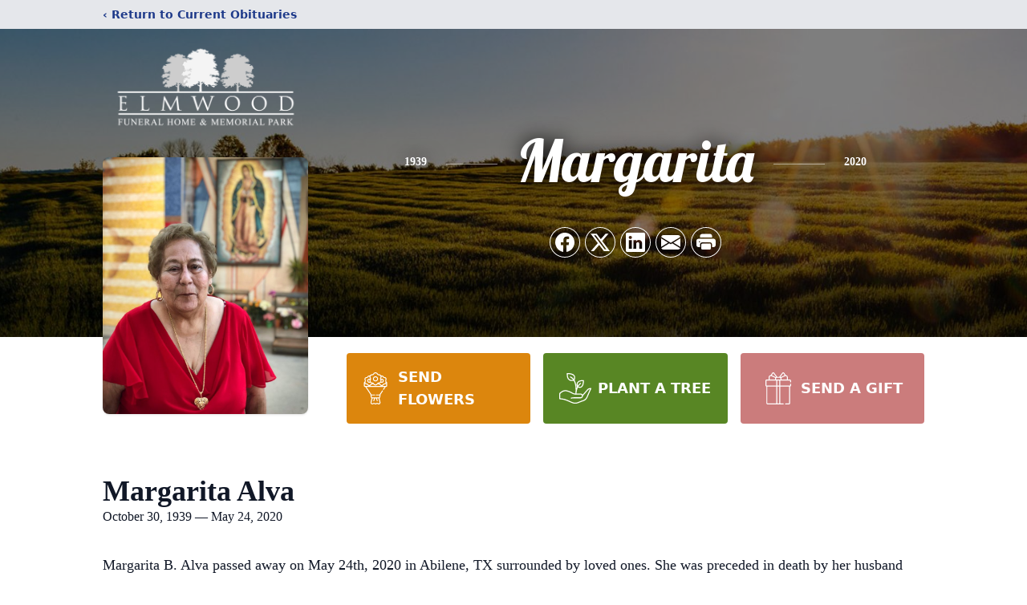

--- FILE ---
content_type: text/html; charset=utf-8
request_url: https://www.google.com/recaptcha/enterprise/anchor?ar=1&k=6LcchtkmAAAAAFXvlJ0yzdKqHJssfDUzoCP1zHjR&co=aHR0cHM6Ly93d3cuZWxtd29vZGZ1bmVyYWwuY29tOjQ0Mw..&hl=en&type=image&v=N67nZn4AqZkNcbeMu4prBgzg&theme=light&size=invisible&badge=bottomright&anchor-ms=20000&execute-ms=30000&cb=pg8zxdjg89gj
body_size: 48834
content:
<!DOCTYPE HTML><html dir="ltr" lang="en"><head><meta http-equiv="Content-Type" content="text/html; charset=UTF-8">
<meta http-equiv="X-UA-Compatible" content="IE=edge">
<title>reCAPTCHA</title>
<style type="text/css">
/* cyrillic-ext */
@font-face {
  font-family: 'Roboto';
  font-style: normal;
  font-weight: 400;
  font-stretch: 100%;
  src: url(//fonts.gstatic.com/s/roboto/v48/KFO7CnqEu92Fr1ME7kSn66aGLdTylUAMa3GUBHMdazTgWw.woff2) format('woff2');
  unicode-range: U+0460-052F, U+1C80-1C8A, U+20B4, U+2DE0-2DFF, U+A640-A69F, U+FE2E-FE2F;
}
/* cyrillic */
@font-face {
  font-family: 'Roboto';
  font-style: normal;
  font-weight: 400;
  font-stretch: 100%;
  src: url(//fonts.gstatic.com/s/roboto/v48/KFO7CnqEu92Fr1ME7kSn66aGLdTylUAMa3iUBHMdazTgWw.woff2) format('woff2');
  unicode-range: U+0301, U+0400-045F, U+0490-0491, U+04B0-04B1, U+2116;
}
/* greek-ext */
@font-face {
  font-family: 'Roboto';
  font-style: normal;
  font-weight: 400;
  font-stretch: 100%;
  src: url(//fonts.gstatic.com/s/roboto/v48/KFO7CnqEu92Fr1ME7kSn66aGLdTylUAMa3CUBHMdazTgWw.woff2) format('woff2');
  unicode-range: U+1F00-1FFF;
}
/* greek */
@font-face {
  font-family: 'Roboto';
  font-style: normal;
  font-weight: 400;
  font-stretch: 100%;
  src: url(//fonts.gstatic.com/s/roboto/v48/KFO7CnqEu92Fr1ME7kSn66aGLdTylUAMa3-UBHMdazTgWw.woff2) format('woff2');
  unicode-range: U+0370-0377, U+037A-037F, U+0384-038A, U+038C, U+038E-03A1, U+03A3-03FF;
}
/* math */
@font-face {
  font-family: 'Roboto';
  font-style: normal;
  font-weight: 400;
  font-stretch: 100%;
  src: url(//fonts.gstatic.com/s/roboto/v48/KFO7CnqEu92Fr1ME7kSn66aGLdTylUAMawCUBHMdazTgWw.woff2) format('woff2');
  unicode-range: U+0302-0303, U+0305, U+0307-0308, U+0310, U+0312, U+0315, U+031A, U+0326-0327, U+032C, U+032F-0330, U+0332-0333, U+0338, U+033A, U+0346, U+034D, U+0391-03A1, U+03A3-03A9, U+03B1-03C9, U+03D1, U+03D5-03D6, U+03F0-03F1, U+03F4-03F5, U+2016-2017, U+2034-2038, U+203C, U+2040, U+2043, U+2047, U+2050, U+2057, U+205F, U+2070-2071, U+2074-208E, U+2090-209C, U+20D0-20DC, U+20E1, U+20E5-20EF, U+2100-2112, U+2114-2115, U+2117-2121, U+2123-214F, U+2190, U+2192, U+2194-21AE, U+21B0-21E5, U+21F1-21F2, U+21F4-2211, U+2213-2214, U+2216-22FF, U+2308-230B, U+2310, U+2319, U+231C-2321, U+2336-237A, U+237C, U+2395, U+239B-23B7, U+23D0, U+23DC-23E1, U+2474-2475, U+25AF, U+25B3, U+25B7, U+25BD, U+25C1, U+25CA, U+25CC, U+25FB, U+266D-266F, U+27C0-27FF, U+2900-2AFF, U+2B0E-2B11, U+2B30-2B4C, U+2BFE, U+3030, U+FF5B, U+FF5D, U+1D400-1D7FF, U+1EE00-1EEFF;
}
/* symbols */
@font-face {
  font-family: 'Roboto';
  font-style: normal;
  font-weight: 400;
  font-stretch: 100%;
  src: url(//fonts.gstatic.com/s/roboto/v48/KFO7CnqEu92Fr1ME7kSn66aGLdTylUAMaxKUBHMdazTgWw.woff2) format('woff2');
  unicode-range: U+0001-000C, U+000E-001F, U+007F-009F, U+20DD-20E0, U+20E2-20E4, U+2150-218F, U+2190, U+2192, U+2194-2199, U+21AF, U+21E6-21F0, U+21F3, U+2218-2219, U+2299, U+22C4-22C6, U+2300-243F, U+2440-244A, U+2460-24FF, U+25A0-27BF, U+2800-28FF, U+2921-2922, U+2981, U+29BF, U+29EB, U+2B00-2BFF, U+4DC0-4DFF, U+FFF9-FFFB, U+10140-1018E, U+10190-1019C, U+101A0, U+101D0-101FD, U+102E0-102FB, U+10E60-10E7E, U+1D2C0-1D2D3, U+1D2E0-1D37F, U+1F000-1F0FF, U+1F100-1F1AD, U+1F1E6-1F1FF, U+1F30D-1F30F, U+1F315, U+1F31C, U+1F31E, U+1F320-1F32C, U+1F336, U+1F378, U+1F37D, U+1F382, U+1F393-1F39F, U+1F3A7-1F3A8, U+1F3AC-1F3AF, U+1F3C2, U+1F3C4-1F3C6, U+1F3CA-1F3CE, U+1F3D4-1F3E0, U+1F3ED, U+1F3F1-1F3F3, U+1F3F5-1F3F7, U+1F408, U+1F415, U+1F41F, U+1F426, U+1F43F, U+1F441-1F442, U+1F444, U+1F446-1F449, U+1F44C-1F44E, U+1F453, U+1F46A, U+1F47D, U+1F4A3, U+1F4B0, U+1F4B3, U+1F4B9, U+1F4BB, U+1F4BF, U+1F4C8-1F4CB, U+1F4D6, U+1F4DA, U+1F4DF, U+1F4E3-1F4E6, U+1F4EA-1F4ED, U+1F4F7, U+1F4F9-1F4FB, U+1F4FD-1F4FE, U+1F503, U+1F507-1F50B, U+1F50D, U+1F512-1F513, U+1F53E-1F54A, U+1F54F-1F5FA, U+1F610, U+1F650-1F67F, U+1F687, U+1F68D, U+1F691, U+1F694, U+1F698, U+1F6AD, U+1F6B2, U+1F6B9-1F6BA, U+1F6BC, U+1F6C6-1F6CF, U+1F6D3-1F6D7, U+1F6E0-1F6EA, U+1F6F0-1F6F3, U+1F6F7-1F6FC, U+1F700-1F7FF, U+1F800-1F80B, U+1F810-1F847, U+1F850-1F859, U+1F860-1F887, U+1F890-1F8AD, U+1F8B0-1F8BB, U+1F8C0-1F8C1, U+1F900-1F90B, U+1F93B, U+1F946, U+1F984, U+1F996, U+1F9E9, U+1FA00-1FA6F, U+1FA70-1FA7C, U+1FA80-1FA89, U+1FA8F-1FAC6, U+1FACE-1FADC, U+1FADF-1FAE9, U+1FAF0-1FAF8, U+1FB00-1FBFF;
}
/* vietnamese */
@font-face {
  font-family: 'Roboto';
  font-style: normal;
  font-weight: 400;
  font-stretch: 100%;
  src: url(//fonts.gstatic.com/s/roboto/v48/KFO7CnqEu92Fr1ME7kSn66aGLdTylUAMa3OUBHMdazTgWw.woff2) format('woff2');
  unicode-range: U+0102-0103, U+0110-0111, U+0128-0129, U+0168-0169, U+01A0-01A1, U+01AF-01B0, U+0300-0301, U+0303-0304, U+0308-0309, U+0323, U+0329, U+1EA0-1EF9, U+20AB;
}
/* latin-ext */
@font-face {
  font-family: 'Roboto';
  font-style: normal;
  font-weight: 400;
  font-stretch: 100%;
  src: url(//fonts.gstatic.com/s/roboto/v48/KFO7CnqEu92Fr1ME7kSn66aGLdTylUAMa3KUBHMdazTgWw.woff2) format('woff2');
  unicode-range: U+0100-02BA, U+02BD-02C5, U+02C7-02CC, U+02CE-02D7, U+02DD-02FF, U+0304, U+0308, U+0329, U+1D00-1DBF, U+1E00-1E9F, U+1EF2-1EFF, U+2020, U+20A0-20AB, U+20AD-20C0, U+2113, U+2C60-2C7F, U+A720-A7FF;
}
/* latin */
@font-face {
  font-family: 'Roboto';
  font-style: normal;
  font-weight: 400;
  font-stretch: 100%;
  src: url(//fonts.gstatic.com/s/roboto/v48/KFO7CnqEu92Fr1ME7kSn66aGLdTylUAMa3yUBHMdazQ.woff2) format('woff2');
  unicode-range: U+0000-00FF, U+0131, U+0152-0153, U+02BB-02BC, U+02C6, U+02DA, U+02DC, U+0304, U+0308, U+0329, U+2000-206F, U+20AC, U+2122, U+2191, U+2193, U+2212, U+2215, U+FEFF, U+FFFD;
}
/* cyrillic-ext */
@font-face {
  font-family: 'Roboto';
  font-style: normal;
  font-weight: 500;
  font-stretch: 100%;
  src: url(//fonts.gstatic.com/s/roboto/v48/KFO7CnqEu92Fr1ME7kSn66aGLdTylUAMa3GUBHMdazTgWw.woff2) format('woff2');
  unicode-range: U+0460-052F, U+1C80-1C8A, U+20B4, U+2DE0-2DFF, U+A640-A69F, U+FE2E-FE2F;
}
/* cyrillic */
@font-face {
  font-family: 'Roboto';
  font-style: normal;
  font-weight: 500;
  font-stretch: 100%;
  src: url(//fonts.gstatic.com/s/roboto/v48/KFO7CnqEu92Fr1ME7kSn66aGLdTylUAMa3iUBHMdazTgWw.woff2) format('woff2');
  unicode-range: U+0301, U+0400-045F, U+0490-0491, U+04B0-04B1, U+2116;
}
/* greek-ext */
@font-face {
  font-family: 'Roboto';
  font-style: normal;
  font-weight: 500;
  font-stretch: 100%;
  src: url(//fonts.gstatic.com/s/roboto/v48/KFO7CnqEu92Fr1ME7kSn66aGLdTylUAMa3CUBHMdazTgWw.woff2) format('woff2');
  unicode-range: U+1F00-1FFF;
}
/* greek */
@font-face {
  font-family: 'Roboto';
  font-style: normal;
  font-weight: 500;
  font-stretch: 100%;
  src: url(//fonts.gstatic.com/s/roboto/v48/KFO7CnqEu92Fr1ME7kSn66aGLdTylUAMa3-UBHMdazTgWw.woff2) format('woff2');
  unicode-range: U+0370-0377, U+037A-037F, U+0384-038A, U+038C, U+038E-03A1, U+03A3-03FF;
}
/* math */
@font-face {
  font-family: 'Roboto';
  font-style: normal;
  font-weight: 500;
  font-stretch: 100%;
  src: url(//fonts.gstatic.com/s/roboto/v48/KFO7CnqEu92Fr1ME7kSn66aGLdTylUAMawCUBHMdazTgWw.woff2) format('woff2');
  unicode-range: U+0302-0303, U+0305, U+0307-0308, U+0310, U+0312, U+0315, U+031A, U+0326-0327, U+032C, U+032F-0330, U+0332-0333, U+0338, U+033A, U+0346, U+034D, U+0391-03A1, U+03A3-03A9, U+03B1-03C9, U+03D1, U+03D5-03D6, U+03F0-03F1, U+03F4-03F5, U+2016-2017, U+2034-2038, U+203C, U+2040, U+2043, U+2047, U+2050, U+2057, U+205F, U+2070-2071, U+2074-208E, U+2090-209C, U+20D0-20DC, U+20E1, U+20E5-20EF, U+2100-2112, U+2114-2115, U+2117-2121, U+2123-214F, U+2190, U+2192, U+2194-21AE, U+21B0-21E5, U+21F1-21F2, U+21F4-2211, U+2213-2214, U+2216-22FF, U+2308-230B, U+2310, U+2319, U+231C-2321, U+2336-237A, U+237C, U+2395, U+239B-23B7, U+23D0, U+23DC-23E1, U+2474-2475, U+25AF, U+25B3, U+25B7, U+25BD, U+25C1, U+25CA, U+25CC, U+25FB, U+266D-266F, U+27C0-27FF, U+2900-2AFF, U+2B0E-2B11, U+2B30-2B4C, U+2BFE, U+3030, U+FF5B, U+FF5D, U+1D400-1D7FF, U+1EE00-1EEFF;
}
/* symbols */
@font-face {
  font-family: 'Roboto';
  font-style: normal;
  font-weight: 500;
  font-stretch: 100%;
  src: url(//fonts.gstatic.com/s/roboto/v48/KFO7CnqEu92Fr1ME7kSn66aGLdTylUAMaxKUBHMdazTgWw.woff2) format('woff2');
  unicode-range: U+0001-000C, U+000E-001F, U+007F-009F, U+20DD-20E0, U+20E2-20E4, U+2150-218F, U+2190, U+2192, U+2194-2199, U+21AF, U+21E6-21F0, U+21F3, U+2218-2219, U+2299, U+22C4-22C6, U+2300-243F, U+2440-244A, U+2460-24FF, U+25A0-27BF, U+2800-28FF, U+2921-2922, U+2981, U+29BF, U+29EB, U+2B00-2BFF, U+4DC0-4DFF, U+FFF9-FFFB, U+10140-1018E, U+10190-1019C, U+101A0, U+101D0-101FD, U+102E0-102FB, U+10E60-10E7E, U+1D2C0-1D2D3, U+1D2E0-1D37F, U+1F000-1F0FF, U+1F100-1F1AD, U+1F1E6-1F1FF, U+1F30D-1F30F, U+1F315, U+1F31C, U+1F31E, U+1F320-1F32C, U+1F336, U+1F378, U+1F37D, U+1F382, U+1F393-1F39F, U+1F3A7-1F3A8, U+1F3AC-1F3AF, U+1F3C2, U+1F3C4-1F3C6, U+1F3CA-1F3CE, U+1F3D4-1F3E0, U+1F3ED, U+1F3F1-1F3F3, U+1F3F5-1F3F7, U+1F408, U+1F415, U+1F41F, U+1F426, U+1F43F, U+1F441-1F442, U+1F444, U+1F446-1F449, U+1F44C-1F44E, U+1F453, U+1F46A, U+1F47D, U+1F4A3, U+1F4B0, U+1F4B3, U+1F4B9, U+1F4BB, U+1F4BF, U+1F4C8-1F4CB, U+1F4D6, U+1F4DA, U+1F4DF, U+1F4E3-1F4E6, U+1F4EA-1F4ED, U+1F4F7, U+1F4F9-1F4FB, U+1F4FD-1F4FE, U+1F503, U+1F507-1F50B, U+1F50D, U+1F512-1F513, U+1F53E-1F54A, U+1F54F-1F5FA, U+1F610, U+1F650-1F67F, U+1F687, U+1F68D, U+1F691, U+1F694, U+1F698, U+1F6AD, U+1F6B2, U+1F6B9-1F6BA, U+1F6BC, U+1F6C6-1F6CF, U+1F6D3-1F6D7, U+1F6E0-1F6EA, U+1F6F0-1F6F3, U+1F6F7-1F6FC, U+1F700-1F7FF, U+1F800-1F80B, U+1F810-1F847, U+1F850-1F859, U+1F860-1F887, U+1F890-1F8AD, U+1F8B0-1F8BB, U+1F8C0-1F8C1, U+1F900-1F90B, U+1F93B, U+1F946, U+1F984, U+1F996, U+1F9E9, U+1FA00-1FA6F, U+1FA70-1FA7C, U+1FA80-1FA89, U+1FA8F-1FAC6, U+1FACE-1FADC, U+1FADF-1FAE9, U+1FAF0-1FAF8, U+1FB00-1FBFF;
}
/* vietnamese */
@font-face {
  font-family: 'Roboto';
  font-style: normal;
  font-weight: 500;
  font-stretch: 100%;
  src: url(//fonts.gstatic.com/s/roboto/v48/KFO7CnqEu92Fr1ME7kSn66aGLdTylUAMa3OUBHMdazTgWw.woff2) format('woff2');
  unicode-range: U+0102-0103, U+0110-0111, U+0128-0129, U+0168-0169, U+01A0-01A1, U+01AF-01B0, U+0300-0301, U+0303-0304, U+0308-0309, U+0323, U+0329, U+1EA0-1EF9, U+20AB;
}
/* latin-ext */
@font-face {
  font-family: 'Roboto';
  font-style: normal;
  font-weight: 500;
  font-stretch: 100%;
  src: url(//fonts.gstatic.com/s/roboto/v48/KFO7CnqEu92Fr1ME7kSn66aGLdTylUAMa3KUBHMdazTgWw.woff2) format('woff2');
  unicode-range: U+0100-02BA, U+02BD-02C5, U+02C7-02CC, U+02CE-02D7, U+02DD-02FF, U+0304, U+0308, U+0329, U+1D00-1DBF, U+1E00-1E9F, U+1EF2-1EFF, U+2020, U+20A0-20AB, U+20AD-20C0, U+2113, U+2C60-2C7F, U+A720-A7FF;
}
/* latin */
@font-face {
  font-family: 'Roboto';
  font-style: normal;
  font-weight: 500;
  font-stretch: 100%;
  src: url(//fonts.gstatic.com/s/roboto/v48/KFO7CnqEu92Fr1ME7kSn66aGLdTylUAMa3yUBHMdazQ.woff2) format('woff2');
  unicode-range: U+0000-00FF, U+0131, U+0152-0153, U+02BB-02BC, U+02C6, U+02DA, U+02DC, U+0304, U+0308, U+0329, U+2000-206F, U+20AC, U+2122, U+2191, U+2193, U+2212, U+2215, U+FEFF, U+FFFD;
}
/* cyrillic-ext */
@font-face {
  font-family: 'Roboto';
  font-style: normal;
  font-weight: 900;
  font-stretch: 100%;
  src: url(//fonts.gstatic.com/s/roboto/v48/KFO7CnqEu92Fr1ME7kSn66aGLdTylUAMa3GUBHMdazTgWw.woff2) format('woff2');
  unicode-range: U+0460-052F, U+1C80-1C8A, U+20B4, U+2DE0-2DFF, U+A640-A69F, U+FE2E-FE2F;
}
/* cyrillic */
@font-face {
  font-family: 'Roboto';
  font-style: normal;
  font-weight: 900;
  font-stretch: 100%;
  src: url(//fonts.gstatic.com/s/roboto/v48/KFO7CnqEu92Fr1ME7kSn66aGLdTylUAMa3iUBHMdazTgWw.woff2) format('woff2');
  unicode-range: U+0301, U+0400-045F, U+0490-0491, U+04B0-04B1, U+2116;
}
/* greek-ext */
@font-face {
  font-family: 'Roboto';
  font-style: normal;
  font-weight: 900;
  font-stretch: 100%;
  src: url(//fonts.gstatic.com/s/roboto/v48/KFO7CnqEu92Fr1ME7kSn66aGLdTylUAMa3CUBHMdazTgWw.woff2) format('woff2');
  unicode-range: U+1F00-1FFF;
}
/* greek */
@font-face {
  font-family: 'Roboto';
  font-style: normal;
  font-weight: 900;
  font-stretch: 100%;
  src: url(//fonts.gstatic.com/s/roboto/v48/KFO7CnqEu92Fr1ME7kSn66aGLdTylUAMa3-UBHMdazTgWw.woff2) format('woff2');
  unicode-range: U+0370-0377, U+037A-037F, U+0384-038A, U+038C, U+038E-03A1, U+03A3-03FF;
}
/* math */
@font-face {
  font-family: 'Roboto';
  font-style: normal;
  font-weight: 900;
  font-stretch: 100%;
  src: url(//fonts.gstatic.com/s/roboto/v48/KFO7CnqEu92Fr1ME7kSn66aGLdTylUAMawCUBHMdazTgWw.woff2) format('woff2');
  unicode-range: U+0302-0303, U+0305, U+0307-0308, U+0310, U+0312, U+0315, U+031A, U+0326-0327, U+032C, U+032F-0330, U+0332-0333, U+0338, U+033A, U+0346, U+034D, U+0391-03A1, U+03A3-03A9, U+03B1-03C9, U+03D1, U+03D5-03D6, U+03F0-03F1, U+03F4-03F5, U+2016-2017, U+2034-2038, U+203C, U+2040, U+2043, U+2047, U+2050, U+2057, U+205F, U+2070-2071, U+2074-208E, U+2090-209C, U+20D0-20DC, U+20E1, U+20E5-20EF, U+2100-2112, U+2114-2115, U+2117-2121, U+2123-214F, U+2190, U+2192, U+2194-21AE, U+21B0-21E5, U+21F1-21F2, U+21F4-2211, U+2213-2214, U+2216-22FF, U+2308-230B, U+2310, U+2319, U+231C-2321, U+2336-237A, U+237C, U+2395, U+239B-23B7, U+23D0, U+23DC-23E1, U+2474-2475, U+25AF, U+25B3, U+25B7, U+25BD, U+25C1, U+25CA, U+25CC, U+25FB, U+266D-266F, U+27C0-27FF, U+2900-2AFF, U+2B0E-2B11, U+2B30-2B4C, U+2BFE, U+3030, U+FF5B, U+FF5D, U+1D400-1D7FF, U+1EE00-1EEFF;
}
/* symbols */
@font-face {
  font-family: 'Roboto';
  font-style: normal;
  font-weight: 900;
  font-stretch: 100%;
  src: url(//fonts.gstatic.com/s/roboto/v48/KFO7CnqEu92Fr1ME7kSn66aGLdTylUAMaxKUBHMdazTgWw.woff2) format('woff2');
  unicode-range: U+0001-000C, U+000E-001F, U+007F-009F, U+20DD-20E0, U+20E2-20E4, U+2150-218F, U+2190, U+2192, U+2194-2199, U+21AF, U+21E6-21F0, U+21F3, U+2218-2219, U+2299, U+22C4-22C6, U+2300-243F, U+2440-244A, U+2460-24FF, U+25A0-27BF, U+2800-28FF, U+2921-2922, U+2981, U+29BF, U+29EB, U+2B00-2BFF, U+4DC0-4DFF, U+FFF9-FFFB, U+10140-1018E, U+10190-1019C, U+101A0, U+101D0-101FD, U+102E0-102FB, U+10E60-10E7E, U+1D2C0-1D2D3, U+1D2E0-1D37F, U+1F000-1F0FF, U+1F100-1F1AD, U+1F1E6-1F1FF, U+1F30D-1F30F, U+1F315, U+1F31C, U+1F31E, U+1F320-1F32C, U+1F336, U+1F378, U+1F37D, U+1F382, U+1F393-1F39F, U+1F3A7-1F3A8, U+1F3AC-1F3AF, U+1F3C2, U+1F3C4-1F3C6, U+1F3CA-1F3CE, U+1F3D4-1F3E0, U+1F3ED, U+1F3F1-1F3F3, U+1F3F5-1F3F7, U+1F408, U+1F415, U+1F41F, U+1F426, U+1F43F, U+1F441-1F442, U+1F444, U+1F446-1F449, U+1F44C-1F44E, U+1F453, U+1F46A, U+1F47D, U+1F4A3, U+1F4B0, U+1F4B3, U+1F4B9, U+1F4BB, U+1F4BF, U+1F4C8-1F4CB, U+1F4D6, U+1F4DA, U+1F4DF, U+1F4E3-1F4E6, U+1F4EA-1F4ED, U+1F4F7, U+1F4F9-1F4FB, U+1F4FD-1F4FE, U+1F503, U+1F507-1F50B, U+1F50D, U+1F512-1F513, U+1F53E-1F54A, U+1F54F-1F5FA, U+1F610, U+1F650-1F67F, U+1F687, U+1F68D, U+1F691, U+1F694, U+1F698, U+1F6AD, U+1F6B2, U+1F6B9-1F6BA, U+1F6BC, U+1F6C6-1F6CF, U+1F6D3-1F6D7, U+1F6E0-1F6EA, U+1F6F0-1F6F3, U+1F6F7-1F6FC, U+1F700-1F7FF, U+1F800-1F80B, U+1F810-1F847, U+1F850-1F859, U+1F860-1F887, U+1F890-1F8AD, U+1F8B0-1F8BB, U+1F8C0-1F8C1, U+1F900-1F90B, U+1F93B, U+1F946, U+1F984, U+1F996, U+1F9E9, U+1FA00-1FA6F, U+1FA70-1FA7C, U+1FA80-1FA89, U+1FA8F-1FAC6, U+1FACE-1FADC, U+1FADF-1FAE9, U+1FAF0-1FAF8, U+1FB00-1FBFF;
}
/* vietnamese */
@font-face {
  font-family: 'Roboto';
  font-style: normal;
  font-weight: 900;
  font-stretch: 100%;
  src: url(//fonts.gstatic.com/s/roboto/v48/KFO7CnqEu92Fr1ME7kSn66aGLdTylUAMa3OUBHMdazTgWw.woff2) format('woff2');
  unicode-range: U+0102-0103, U+0110-0111, U+0128-0129, U+0168-0169, U+01A0-01A1, U+01AF-01B0, U+0300-0301, U+0303-0304, U+0308-0309, U+0323, U+0329, U+1EA0-1EF9, U+20AB;
}
/* latin-ext */
@font-face {
  font-family: 'Roboto';
  font-style: normal;
  font-weight: 900;
  font-stretch: 100%;
  src: url(//fonts.gstatic.com/s/roboto/v48/KFO7CnqEu92Fr1ME7kSn66aGLdTylUAMa3KUBHMdazTgWw.woff2) format('woff2');
  unicode-range: U+0100-02BA, U+02BD-02C5, U+02C7-02CC, U+02CE-02D7, U+02DD-02FF, U+0304, U+0308, U+0329, U+1D00-1DBF, U+1E00-1E9F, U+1EF2-1EFF, U+2020, U+20A0-20AB, U+20AD-20C0, U+2113, U+2C60-2C7F, U+A720-A7FF;
}
/* latin */
@font-face {
  font-family: 'Roboto';
  font-style: normal;
  font-weight: 900;
  font-stretch: 100%;
  src: url(//fonts.gstatic.com/s/roboto/v48/KFO7CnqEu92Fr1ME7kSn66aGLdTylUAMa3yUBHMdazQ.woff2) format('woff2');
  unicode-range: U+0000-00FF, U+0131, U+0152-0153, U+02BB-02BC, U+02C6, U+02DA, U+02DC, U+0304, U+0308, U+0329, U+2000-206F, U+20AC, U+2122, U+2191, U+2193, U+2212, U+2215, U+FEFF, U+FFFD;
}

</style>
<link rel="stylesheet" type="text/css" href="https://www.gstatic.com/recaptcha/releases/N67nZn4AqZkNcbeMu4prBgzg/styles__ltr.css">
<script nonce="h1YSJbbJz7Fi2xSBfQx74Q" type="text/javascript">window['__recaptcha_api'] = 'https://www.google.com/recaptcha/enterprise/';</script>
<script type="text/javascript" src="https://www.gstatic.com/recaptcha/releases/N67nZn4AqZkNcbeMu4prBgzg/recaptcha__en.js" nonce="h1YSJbbJz7Fi2xSBfQx74Q">
      
    </script></head>
<body><div id="rc-anchor-alert" class="rc-anchor-alert"></div>
<input type="hidden" id="recaptcha-token" value="[base64]">
<script type="text/javascript" nonce="h1YSJbbJz7Fi2xSBfQx74Q">
      recaptcha.anchor.Main.init("[\x22ainput\x22,[\x22bgdata\x22,\x22\x22,\[base64]/[base64]/[base64]/[base64]/[base64]/[base64]/[base64]/[base64]/[base64]/[base64]/[base64]/[base64]/[base64]/[base64]\x22,\[base64]\\u003d\\u003d\x22,\x22bFdqTV7ChlDCjhvCh8KfwoLDisO3O8OrSMO9wokHPMKvwpBLw4BBwoBOwodOO8Ozw7vCjCHClMKLb3cXB8KbwpbDtAlpwoNgacK3AsOnRhjCgXRzFFPCuhJbw5YUS8KwE8KDw6nDnW3ClTTDkMK7ecOLwq7CpW/CjkLCsEPCnyRaKsKXwrHCnCU9wr9fw6zCp0lADVYOBA0/wqjDozbDisOzSh7CncO6WBdawoY9wqNNwoFgwr3DpEIJw7LDtB/Cn8OvGFXCsC4uwrbClDgYOUTCrAs+cMOEVEjCgHEYw77DqsKkwqI3dVbCtXcLM8KFL8OvwoTDvRrCuFDDncOMRMKcw6zCm8O7w7VfCx/DuMKGVMKhw6RmOsOdw5sYwqTCm8KOH8KBw4UHw4wRf8OWRWTCs8O+wqxNw4zCqsKTw53Dh8O7IhvDnsKHMC/CpV7CjFjClMKtw5cGesOhdlxfJTlmJ0EPw7fCoSE1w5bDqmrDpsO8wp8Sw5/Cj24fAS3DuE8zLVPDiAgfw4oPIQnCpcOdwpDCtSxYw5VPw6DDl8KiwpPCt3HCncOiwroPwrDCj8O9aMKXAA0Aw6YhBcKzcMK/Xi5nSsKkwp/CowfDmlpzw4pRI8K2w73Dn8OSw6lDWMOnw6TCuULCnlcUQ2QWw4tnAlDCvsK9w7F9IihITXEdwpt0w6YAAcKJHC9VwrQCw7tiYTrDvMOxwqdVw4TDjnhkXsOrXEd/SsOrw5XDvsOuLMKdGcOzZMKKw60bHkxOwoJ1C3HCnSHCrcKhw64GwrcqwqsBG07CpsKAXRYzwpzDsMKCwokQwr3DjsOHw6ZXbQ4bw7ICw5LCisKtasOBwp5hccK8w4BLOcOIw7ZwLj3CkW/Cuy7Cp8KSS8O5w7PDkSx2w7EXw40+wplCw61Mw5BcwqUHwpXCgQDCggPCmgDCjnxYwotxZ8KawoJkEShdERQCw5NtwpYPwrHCn0J6csK0SMKeQ8OXw67DoWRPMsOYwrvCtsK2w5rCi8K9w6rDg2FQwqw/[base64]/CtT8vwqXDnAXCuV7CqMKiCcOCw7RuLsKQw6VrfsOjw4ptck4ew4hHwonCoMO7w4DDncOgbS0HUcOpwojCk0/Ci8OzbMKCwprCtsORw6LCqxvDlsOCwqhrC8OtCGYdMcOcJHHDhVwCDsKgLsKvw7R6CcOMwrHCvEgECGEpw64wwpnDicOfwrrClsK7DxBQZMKTw5Ydwq3CsERrIcKLwrHCjsO9Ii9BDMOMw69gwq/CqMKMF0LCvWrCkcK9w7JHw4rDrcKscsK0BybDnsOIIn3DjcKKwpfDosKMwoxow7DCtMK/[base64]/[base64]/Di8OKwolHw7fDtwQdwqDCpAvCjxrDosOMw6AEcHbCvMKiw4fDhTfDssK+LcOzwqsSZsOoIXPCoMKowpLDq17Dtxl/woNDAnkmSlF6wo0gw5nDrmhuTMOkw49yccOhw5zDl8Okw6fDqBpIwrYiw6YOw7JOdwnDmw02GcK0wo/DoDDChkYnIxTCk8OxK8KdwpnDpXPDs2wTw51OwqrCsj3CqxvClcO0TcOnwq5oMRrCjMOtEMKPQMKjd8Onf8O6OcK8w6XChnl4w6FCVnMJwrZXwqQ4PHM0JMKmCcOQw77DscKeDnjCnhhHWj7DoCvCnH/CiMK/SMKWfUbDmy1jYcK3wobDr8Knw5AOUkVDwp00aQTCrExRwr1yw59awp7CklXDiMO1woPDvWDDjV5swrPDosK/UMOFEEvDm8KLw4oqwp/Cn0I3D8KAJ8K7wrkMw5ANwp0JLcKWZhMTwqvDi8Kqw4rCu2vDisKUwpMIw7I6Sk0KwoQVAlZoVcK3wqTDsA/[base64]/TxjDscO/KWTCrGHCk1XDvH8FwpLCvMOzXMOQwojDmMOJw4vDvkwGw7PCqDLDmnXDnF5OwoEiwq/DusO/wrjDncO9TsKYw7vDpcOfwrTDglxYakrDqcK7VsKWwqRaVSVsw41dVFPCv8OKwqvDusKNCgfDgzTDnzPCk8Ouw75bVg3DkcKWw6p7w5bCkBwAfsO+w7YICEDDqkZkwpnChcOpA8KPc8Kjw440d8OOw5LCtMOxw5ZQRMKpw6LDpwVoXMKPwp/ChHDCl8KfCn9VJMOXKMK4wogoLsKww5lwBHBkw6wcwok/w4nCsgfDssK5D3k5wqkWw7wZwp0Yw6ZbG8KGYMKIcMO3wrMOw5VgwrfDlCVWwoRyw5HClH/CmR4nSRFsw6tkL8KBwpjDpsK5wpvDvMOjwrYywoJSw640w6kRw5DCgnTCr8KVJsKcTFtCTcKOwqZgacOmARh6bsOQcyvCqxAHwot2E8KGKk/[base64]/[base64]/DkcOlw5TDul3Dg8K6w6nDosO+w7JSbmjDskgGw5bCjcO3D8O7wqbDvxLCnSM5woAPwpRMT8OjwoTDhsObFj4rG2HCnjZVw63DjMKlw7llNijDo2YZw7Z/b8OKwoPCuU8cw6pwQMKRwp0Ewp12ci1Vw5YULAFcBjPClcOgw5k2w5XCs3tlH8K9ZMKbwr17Cx/ChTAvw7s2R8OMwrFVA1LDiMOdwoQNTGsuwoPCnEoUGnIaw6J/[base64]/CssOUawbDusKIw4TCtsKQw6NjwrInUA44wqTDvn4xNsK8aMKKX8Oww4c1dhDCrGB/MWcEwqbCqcO0w5gxTMOVAj1ELwAhOcOrSQYpPsOTV8OzNnIdWMKFw73CnsOzwpvCv8KTNg/DosO+w4fCqnQ6wqkEwqTDoQvClEvDiMOowpfDuFsCeFFRwo4ICDnDiEzCtG9OKQNrPcK4VMKFwpTCsWMIaBfCosKpw4fCmxHDucKbw5rCvTFsw7NtYsOlIQdoTMOILsO8w6/[base64]/[base64]/wp/CjErCuxUzwoEpw7HDlcO5wpfClCMsU8OrWsKzSX1DQBnDsArDjsKDwqfDuWNBw7TCkMKpOcK4J8KVesKcwq7CsWvDmMOdwpw+w6pBwqzCmn/CixYwJMOOw7jCjsKJwo9Le8OnwrzDqsKwNhbDthjDtifDvXQPahXDs8OEwo13B2PDgXd/H3YfwqU0w5vCqCZ1QsOFw4xCYsKxXCtww6QIa8OKw7sYwoILDmgREcOBwrlrJxzDksKtIsKsw4sbPMOywoMKUGrDsF7ClB/DjQvDm0phw6IzHcOQwpg6wpwOakfCtMOsCMKUw6XDjljDjltzw7DDrmXDpVPCpMObw7fCrjQWJ33DrsO+wqZ+wpshFsK3GXHCkcKpwoHDhRsqIHnDiMOlw7JTN1zCrMOHwppdw7HDrMOpfHkmYcKWw7tKwp/DrMORDcKMw5nCnMKZw414XllOwrLClDTCrsKcwqjCmcKJHcO8wofCsjlUw6TCjXdDw4TCj0g/wqkMwoPDhyEtwoggw4bClcOAdRrDrkHCgQ3CryQGwrjDtmfDoDzDhVzCvMO3w63CiEIZV8OowonDrCVjwoTDqh3CrA/[base64]/Dq1fDj2VxMFVtwqjDo3fDk1/CgMO9IXXDtcKPRSHCpMK8FD8aKRhnHnhMa0rDmR1pwrJNwoEjDMOEccObwo7DlzhIMMO8akLCtsKCwq/DhMO3wpDDscKvw53CsSLDlMK8OsKzwpNLw4nCo37Dk3nDhw8Hw4N1T8KgMHfDg8K0w79uXMKhEH/CvxM7w7LDqsOfbcOxwoNqN8O3wrlddsODw6AmB8KhFsO8JAx3wo3DhALDrcOOasKDw6rCuMKrwpYxwprCrm/CgMOyw5HCm1vDu8KIwr5pw53ClhtZw6x1B3vDvcK6wqDCoC5PQ8OPaMKSByBUIVzDj8K5w77Co8KewrwRwq3Dl8OTUhYKwrvCq0bCrcKbwpIMD8K/wpXDksKiL0DDh8KXTn7CoxA4wrvDgBsCw6dswoQxw44Iw4vDgcOXP8Kcw6tOQDokeMOSwp5KwoE8UBdkLizDolzCsm9ew4/Drz1sGV85w49nw7TDn8OnA8K8w7jCl8KSD8ObGcOlwpsCw5/Cjm8GwoZDwpZBDMOXw6zCpsOlf3HDusOOwot9YMO8w7zCqsK7FcOBwoBjcQrDoWwKw7jCiTLChMOUFMOEbSZYw6LChX1nwq1kaMKhMUjDicKRw7wiw5DCrsK6TsObw5tDNMKTDcKrw6Mbw7pfwrrCjcK6wqx8w4jCtcKtw7LDmsK+LcKyw7EBdgxKVMK/FXHCpDvDpDrDq8KEJlg/w7kmw5cSw47Cigxvw7LCpcK6wod+AsO/wp/DugVvwrR/V0/CrEgYw7pmSxtYdxPDvmVrB1lHw6dJw7ENw5nCp8O/w6vDmlbDmXNbw5bCrDVUZ0HCvMOaTwgDw4F0WlHCmcO4wpHDgUjDmMKcwp9jw7rDqsOtAcKIw6Maw4bDt8ONZ8KIAcKcw6fChRzCj8O6bsKnw4ljw7M/d8O6wocCwrgiw6fDng7CqjLDsgRCOsKvVsKfM8KVw7YqSmUUe8K5azbCvx1rAsKtwpk5GAAdw6vDskvDl8KxQMOqwq3DtnvCmcOswq/ClX4tw7nCjUbDgMOnw61UbsKOL8OMw4jCnXt7EsKEw79mHcOaw4BWwq5iIFF5wqDClcOowog2VsOmw6XClCl0VsOQw6sKBcK9wqVzKMOhwoXDikHDm8OJRsOpcQLDsxwxwq/CuhrDrjkfwrtjFQlWWGdLwpxKPSwyw7DCngVCIsKBR8KUChkMMRzDtsKywrlOwpzDuUw1wonCkwV9O8K+TsKCSlHCk2PDo8KHMsKFwrnDgcOlAcKnFcKQNhkqw4hzwqTCqi9MdcOnwqAZwqrCpsK5HADDjsO6wrdQDVTCmCNxworDt0/DisO2LMKkbMOJa8KeNx3DpxwnB8KwN8ObwrDDr2JPHsO7wo5pHlnCn8OYwrXDncO+SxVswoDCog/DuRs2w6kpw5dfwrzCnQkyw7EOwrdLw5/CgcKOwppYFg9sG3MwWF/CuH3Cq8OswqFrw4ZhUsOCwotHaCZ+w7EBw5zDk8KGwptvWlrDicKsBcKaV8O/wr3CvMOWM33Dhxt3EsKVaMOmwpzChHRzDiJ8QMO1f8O4WMK1wpVqwrzCmMKIIT3DgMKGwoVKw444w7XClh07w7sZOQoxw5/[base64]/DmjZow4jDoGjChgLCpsOZw5oEHC85w5h6GcKuZcKHw4fChmLDpw7Cjx/DiMOuw7HDscKiY8OzJ8Oaw4hIwpE0OXgYZcOhHcO/wrgOX35EKHAPfMKwZSx9DgfDicKuw54FwpAvVkvDjMOvJ8OpLMK9wrnDo8KNAXdKw5TCjVMIwpBPFcKfCsKvwo/ClSPCv8OzccKBwoNCCSPCo8OEw7hNw6Q2w4bChsO1Y8K5Myt8ZMKJw5/Cu8OxwoYfdMOLw4fCrsKoAHBja8KIw40wwpICQcOtw7oCw68EAsOvw6lHw5dRDsOowr09w7PDki3DlXbChMKqwqg7wrfDnzrDtnJyHsK0w5QzwrPCiMKuw7DCu0/DtcKCw6B9GjfCnsOAw7nCgEjDmMObwq3DiBfCscOqJsOWJDEFBV7CjEXCn8K3LsOdJcKfYEl0QT9qw7Ufw77CicKBMcOwL8KHw6Z/AA92wosAEj7DjB8Ha0XCoDTCisKgwoDDsMO7w5wNdEnDl8Kuw4rDrmkpwpE5AsOfw6fDvTHCswoSF8Ofw4QhGB4INMOpNcKfKG3DgQnDgEUiw4rDnSN4w7XDhl12w5/[base64]/DhMOtfhd/M8KLwp7Cmhdhw7dwN348QGvCsn7ChsO7w6bDrMO2PDrDk8K2w67ClMKsFjkecmXDqsO2MnzCjlpMwr9Zw64CJFnCosKdw5tuEzBCQsO+woNcKMKXwp9XIGl6MxXDmFksXMOrwrBEwofConrCrsOwwp96E8O8YXpVDFA6wr7DucORQ8KVw4TDgzteRG/CgTdewpJvw5LCvUdBTDwywoDCujodcnplD8O9BsKkw7wTw7XDsi3Dll1Nw5bDpzs2w4XCmVwjH8ORw7t6w7PDn8KKw6DCosKOK8OYw6LDvVkhw7R4w5BsAMKiKMK8w4AxaMOrwqY6wog9QMOWw4oEGi3DtcO+wr4qwpgeHMK/ZcO0wqTCicOEZR9+fx/ClV/CviDDk8OgU8OFwq/DrMO9RSZcLivClSwwJQB/PMKyw50XwqQZRjAtHsOAw5kaB8O8wpZHecOkw5wvw47CjT7DoB9QEcK5w5bCvcK/[base64]/[base64]/DglRsLBjDhcKxej1bby8AwrkAwpkpAsKQL8OlbnoIIQbDmMKOZ1MHwogMwrs1D8KSW0Uyw4rDtGYKwrjCiFZDw6zCocOJUlBEe1ZBIyEew5/Dj8OawqduworDu3DDhcKaFsKRAnnDscKuJ8Kyw4PCm0DDssKQYMKedE3CnzrDpMOOIgjCoAXDpsOKd8K7Hwg3P3AUP3vDlcOQw502wqUhYwNgwqTCmsKQw5TCsMK4w7PCnXJ/[base64]/[base64]/Dk3jCnDh5VMKhw4ZbD8OTG0ELwpTDhcK4OlVQR8OYO8KzwpfCqCfCkQ0vKU5uwpzChlDDpGzDn1NkBQNIw47CtVXDisO/[base64]/DkAfCt8KKU1nDucOeccO7w4ZtDgQcRVLDg8OrbG3Dp10lfwYaKQ/[base64]/woPDtAfCkcOGw5nDhApuBHhTSMObwqAKI8KrwqLDr8K/worDkAB8w7NzcW9zGMONw7fCv1obRsKUwqLCoWVgGUDCkQ0UXcOhHMKrSELDh8OhdMKnwpEWwoHDmG3DihMELQZNdHrDpcOqG3nDpMK9CsKgKmN2A8Kdw6xPfcKUw6cbw6LCnRjCpcK/QkvCpTbDoHDDhMKuw6ZVYMKwwqDDv8OSCMOew5PCisOBwqVGwr/[base64]/[base64]/DiRwUwrHDg3DDhhE8ccObwoocw4BZw4DCtcOTw7jCujRSXj/DisOCRkMIVMKlw6sDPUTCuMOkw6/ChzVFwrYyTmEzwpABwrjChcK2wrQcwqjCssO2wq5BwqAyw6JtBm3DjjxAEB5Fw4wPfFNoAsKTwpvDmxV7TE8hw6jDqMOZKR0CI18bwp7DgMKAw6TCh8O3wqsEw5bDk8OYwq16U8Kqw7vDgMKwwobCj3R9w6rCl8KIbMK8JsK4w5/CpsOXW8O4L28Hd0nDjRp/wrEswqjDgHvDnhnCj8OEw6LDjiXDgsOoYiDCqUh4wo98F8OyeUnDrV/CqXVrIcONIgPCgzRGw7XCkiU0w53Cog7DuApjwoNfLzsmwpsqwq15RCXDvX59SMKDw5EOwrfDnMKuDMOlVcKOw4rDnMKYXGlgw5/DjMK1wpJbw4rCtmXCgsO3w49Pwq9Gw4nDjsOWw7MhVCbCpzsVwrgbw77DhMORwr0OZS1Lwpczw5fDpgrCrcOPw78nwoJFwpgCW8O9wrXCq09vwoQ8H1UTw5/[base64]/wpTCscOpBxJZcihowoUHwqlsf8KTJ8KTw7lGDsKWwoUIw75kwqjCvDgGw75+w6IUP1EowqLCtG9pZcOiw7F2w6lIw6BXdcKEw4/CgcK1woM0acOXcBDCkyPCsMOUw53DsQjCvkLDicKOwrbCuCvDuH7DkQXDtMKNwrfClMOcU8K7w7c6JsK5S8KWIcOJKsK4w7sQw5w/w4LClMK0wp5DOMKvw6LDnh5vfcKuw7ZkwpJ1w4Zow7ZWYsKmJMOTJ8OcARMUaDRaUnrDrCLDt8OYFMOlwoNYdA4ZccOFwrjDkCvDm1JLNMO7w6vChcO9w7DDi8KpEsK+w7vDgS/CncOMwojDsDU/[base64]/CjMODGsKuDn/Dp0PDmVM+wr1rw5d4wrLClWTDocKQW3rClsOmEFfDhBHDuGsfw73CnCwFwocXw4/CkR0rwp0SS8KqCsOSwo/DvyMkw5PCm8OYWMOSw493w7AUwqrCiBwTGn3CtzXCsMKHwrbCtU/Ct2wIM18+AsO9w7Ixw5jDr8Kfwo3Dk2/CkzFTwp0jQ8KfwprCnMKww77DtkYEwpB5asKJwoPCmMK6U2Izw4MfFMOGJcKIw5g6OCbCh3tOw77Dk8K+IEZLSjbCo8KMCsKMwpLDmcKkYsK/w5QkLcOzIDbDr2rDhMKVT8Obw7DCgsKHwrJeQSVTw4dQdSjDh8O1w6FFOCjDvTTCqcKjwpljWzQcw5HCuAAlwrEHJy3DosONw67CtlZiwqdIwqTCpD3DkwJ7w73DmALDjMKYw70BW8KxwqfDpn/CjnnDkMKnwposXWcTw5FHwoMLcsOpJcOIwrjCjCLCp3nCpMKtYQhXKMKIwoTCpcOcwr7DicKjBisfSwjDlHTDnMKTcCwFdcKfJMOkw6bClMKNNsKSw7UhWMK+wptzC8Olw7HDqQdYw5/CrcKvFsOQwqIXwpZlworCncOPQ8OOwqlAw7jCr8OPN3/Ck15Uw7bChcOvdSHChhvCg8KAR8O2EwvDn8K7VMORHVESwoUSKMKKQ1IAwp46VTswwoAPwoUSI8KVI8Orw4VdZHbDsUXCmTsnwr7DpcKAw5xTO8Ksw4XDsw7DnyzCmzx9MMKqw7XCggHCo8OPC8K/IcKZw5cEwqgLAX1EFk/DtsKkMm/DgsO0wrnCssOqOHsIR8Knw5wgwonCuGVmZAVWwpc6w5QIFmJSKsOFw5JDZVTCoGzCsCI9wq3DnMOnw6ERw5PDhw1Uw5zCh8KiecOVJmAjDXYCw5rDjj/DslxmVS7DncOkdMKQw7gfw45YO8KbwpnDkBrDqSx4w5InV8OIXsKXw4HCgE5iwokhewTDs8KFw5jDu3PDksOHwqcKw60zM3vCjmw9WUzCljfCkMKBA8KVA8K7wpjCgcOSwqV4LsOgwoxXbWDDu8K/Mh3CgGVGHEHDjcO8w7nDgcO7woJWwr7CmMKGw79Tw4VSw7ERw5fDqAdKw6sqwrAMw7BDcsKza8K/[base64]/w6zCpAfCkALChxjDmsK2I8KCwrXCshfDk8KBw63Dild+B8KhKMK5w6LDp2DDn8KeTcKiw7PCj8K9HHtewq/Ci3fCrxPDvnF4B8ODblNRZ8Kxwp3Cj8KjYGDCiC7Di27ChcKzw7dqwrsXUcO/w77DlMO/w6kdwq1JG8OnBRtgw7Z2KXbDk8OrD8OjwoLDiT1UIlrCkxLCtsKUw5jCpcOOwq7Dsgwrw57Dk3fChsOmw6sewojCqBpGesOYC8O2w4XCrsOnMy/Do2hLw6jDocORwqNfw7zCkUfDscKqAjExI1IIKW0vQsKVw5fCrwNpaMO4w5NuAMKAMxLCrsOfw5/CtsOIwrF2OXw+PFU/TTN5VsOnwoENCgnDlMO6N8Ozw74xIgrDsSvCrwDCucKFwqnChARbew1awoJldi7Dmx0gwqI4NcOrw4vDg0fDpcOYw406w6fCh8KhYMOxakvCgcKnw5XDncOlfMKUw5/[base64]/wrhGw4/DkcO7ZCbDmSEvf8KZZzrDicKgDBnCpMO9J8Kowqdww43DmDXDsnHChDrCpknCnE3Cp8OsbUIiw5wpw6YGOsOFW8KiPn5fADfDmA/DnzTCk23DvlXClcO0wpsLw6TCkMK3TA/DlSzDjMODEDrCshnDrsKzw5dAM8OAGRIbwoLCpDrDkRLDqcOzasORw7XCpmJDSmnCvSrDhX/CiHY3dHTCtcOMwoEdw6TDlMKvcTPDoiFSHm7DjcOWwr7DmFbCuMO1RwnDkcOiOnBDw6FLw5TDo8K0UEzDqMOPFQgmecKEJknDvBXDt8OmM3jCuHcWBMKSwq/CpMKicMOAw6fCkAdBwpNvwrEtPSfClMOBB8O1wrQXHEx4dRtVI8KPJANEdA/DkD9dQzIiwrnCqw3DkcKGw5bCjMKXwowlM2jCg8K+w6ROYSXCicOOWjZ0wo0fYWRHFsOWw5XDu8OWw5xqw7EhaXnCnUJ8EsKfw4lSSMKEw4IywpZ1VsKgwqYBKSEDwqNFc8Kiw45UwprCqcKIJU/Ct8KAYw89wro3w4VJcRXCnsOtN3XDsQ47LBIVJRQ0w5B9GCHDuBXCq8KgDSphIsKYFMK3wpFzcgnDiE7Cin0Iw6ApUlrDtcOVw57DggPDiMOIUcO6w7EvOjdTEynChWB5w73CvsO8PRXDhsKiCipwBsOOw5zDhcO/w6jChibDssOwKVfDm8Kpw6g3w7zDnTXDgsKbcsOsw4k6PHQYwojCqAlsbxPDoCUgUDgqw6Mhw4nDs8OTw40kTTMxHTk8wpzDoV7CsTUkC8KCLgfDjcO2KijDhQLDosK2Uhh1VcKDw5DDj1Q5wqvCg8O9TcKXw6HCvcK/wqB1w57DisOxYBTCjWxkwp/DnMODw7VBdyjDmcO6WsOEwq49DsKPw4DCi8Kbwp3DtMOTQcOtwqLDqMK5ah4pQiZbHkxVw7AZf0NgIkB3BcO6LMOofFjDscOYJzw2w5zDpD/CscO0EMOLUcK6wqjClV52VQhCwotvIsKjwo5eIcOWw4jDsm/CsyQpw5vDlH9Gw4hrJnldw7bCmcOQH2bDt8KLO8OIQcKTT8Oow43Cj2DDlMKfCcOOMF/DpwDChsO4wqTCixB0SMO4wpxpHVZ0fkHCkk4+U8KVw4NHwrkjR1TDnFjCrGM3wrV9w5PDhMONwp/CvMOrPHgAwrEVRcOHfQkdIz/CpFxZRihbwrIZR0sSXkJjPn1AOmwyw5cmVkLCpcO7CcOawqXCtVPDpMKhLsK7ZTVXw43DlMKJekY8wqY2NMKDw6/[base64]/CrcKJwr5FScOxfUrCvWfDoz3CtcK5LiJCW8O8w4vCqiPCsMOswqzDnFJsUGDCvcOPw6zCisO5wpXCpxNmwqXDvMOZwpZnw6gBw4ENKnEiw7XDjsKWHl7CusOhXjzDjF/[base64]/[base64]/ZR5IwpJkVBjDucOKUcOUwrrDoG7DgCp+w4V3JsOqwrrCu0oCVsKYwo81OcOswogFw4vCnMK5Px/Co8KYWXnDjCQzw5cTUcOGSMKkRcOywpcWw5rDri5Nwphpw54qw7p0wokbQ8OhIkNKw7w/wox2VTDDlsOow7XDnjwDw6RSJMO0w4/[base64]/DqMOgEsOjwoTCljMtw7czb8O8Rl7DhRNKw4Y4JktswovCql9wQcKfa8OJU8KsDMKzRmvChC7DusOuM8KLPgvCgX/Dm8KsT8Oaw6ZVWcKxYsKQw5fCscOfwpENVcOrwqfDpTrCg8OkwqLDtMO3Ok4VDgLDiRHDgQMlNsKnNyDDq8Kpw4wxNSY7wprCusKMazrCplphw63CiDR9bsKUW8OHw4kOwqZ6VSA4wqLCjA/CuMK1KGkifj4cAl3CscOBezTDhDnChx1hT8OKw7XDmMKbOAI5w6w7w7zDti1gXB3Ckkgew5x9wrNBK0kFLMKtwovCq8K1w4Ahw5jDsMKddBXCvMOtwrRdwprClF/CjMOAB0fDjMKaw5Vrw5UywrnCs8K2woA7w63ChkLDu8OxwpJhLkfCp8KUYErDrGYqdmXCicOoJ8Kea8O+w48/XsOFw5pcWTRcHw/DsgZzM0tSw6UBemk9ais3FmwRw6ESw5BXw50/wrnCvnE6w7k/w4VfasOjw7sJLsK3MMOIw5BYw6F/Y1pBwoR0D8OOw6JEw6LDvltWw7guaMKTZitpwpnCq8K0dcOzwqYgAi8pM8KJGX/DnUZ9wp7CuMO4bCvClhbCpsKIM8OwVsO6RsOOwqPCq2gVwp0OwrPDkHjCosOhMsOYw4/Dg8Olw5NVwrlMw6NgFQ3CkMOsZ8K9EMOSVHHDgl7CusK0w4zDsEQSwplGw57DpMOhwrNhw7HCssKeR8KJW8K9GcKnbHfCm3d9wpLDlUtVTCbCkcOwWm1/MsOaMsKCw5N2X1fDm8KwA8O7YirDk3HCkMKRw4DClH5gwrMcwoYDw6vDvjHCtMOBIBE5wrcFwqPDl8OHw7bCjsOgw61rwq/DjsOfwpPDjsKqwrPDtSHCi1hgKDgjwofDtsOpw5cGZHQTXhjDrWc8EcKowp0WwofDmcKgw4fDhsOjw4QBw45cU8K/[base64]/[base64]/CvsKfMMKsIyXChcOawpRPwrhqwrfDscOIwp3Dp1AKwpAcwrUjL8OwWcOVHgcgFsOzw4fDnAxgKF3DpsOuQT18KMOGZB4rw6lTVlTDlcOXL8KnBgLDom/CqEo2G8OtwrA6egoPA3zDssK5HW3DjMOzwrteB8KmwozDssOgF8O3ecKNwqjCm8KfwrjDqz1Aw5zCpMKhasK9acKoXMKJDE/ClS/[base64]/Dn8KMVx0OdRzCn8OYw4PDgHDCpcO/dAUfBgnDgMOoKBnCpsO9w7DDiVfDiXI/IMKJw4hpw4DDhQkOwpfDql5HLsOiw7Vfw61Ew61lScKgQ8KZGMONO8K0wqoowpcBw6gUdcOVPMOkCsO0woTCt8KEwprCujBaw6fCtGkXAcOIdcKHZ8KqfMOoEzhdBcOPw5DDpcOgworCu8OGQylOYsKXACAKwrTCpcKkwo/Cn8O/WsO/B1sISQY0dX5dSMOIQcKZwprDgsKDwqcVw4/[base64]/CrljDjSJzTsOPNWvDkVjDtAbCm2PDhGDDknlQRcOWScOHwrDDrMKyw57DiivDihLCqlbCicOmw4EDHk7DiQbCvD3CkMKgIMKsw7VZwo0OXMK9cDJpw58FDQdIwpfDmcOfKcKTVzzDoVPDtMOowr7CqnVIwoXDvynDqVIfRy/Ds1F/ZBnDq8K1BMOLwp9Jw6kjw4FcTxllJlPCo8KowrfCpD9Vw5fCrB/DvUrDpMK+w6RLGVEDA8KXw5XCgMOSScKxw6Nmwoskw7wDNMKOwr1Ow4k6wroaN8OXF3h/VsKewpkuwr/DkMKBwrMyw6DClxXDsBLDp8O9Als8McO/SsKcBGcqwqZpwr1Zw78xwpASw73ChhDDgMOGC8Kbw5FEw4DCjcKzacKUw6vDkgxnZQ3DiTfCn8KZGMKdG8OzEAxmw4s0w5fDimEiwqDDh21RFMOwbW3CksK0I8OQaVRpDcOiw7sSwqIOw73DsUHDhBNIw7IPTmLDn8Oaw6bDpcKjwqwWN3lcw4lww4/DlcO7w5d4wo8lwoPDn00ew78xw5Vaw5tjw5Viw6fDm8KSXGrCrCF8wrBwcQEzwp/DnMOIB8K3clrDt8KNWsOCwr3DhsKTNMK4w5LCscOLwrdgwoAkIsK/w6sywr0aBxFbai9VBMKLakDDtMKnRMOHT8KBwqsjwrN2DigobsO3wq7Dqi8JDMKyw6fCp8OOwq3CmX0cwrfDgEASw7hpw5cDw63CusOXwoYsbsKQAFMKZSTCmTptw55bPkQww4HCkMKoworCvWAjw43DmcOMdDzClcOlwqXDhcOnwq/ClELDvMKLd8O+EsKjwp/[base64]/[base64]/w7UvwoLCixtTU8KgCWzCgcOfN0fCj8OfAjtcwrFWw7siVsKfw43Ci8O5D8OYdTglw7LDq8Oew7ILaMKLwox9w5TDryNJBsOdbwzDkcOucRPDn2jCrnvCvsK5wqTChcKFDj3CrMOIJQo+wo4iERpyw74fFEDCghzDiTssNsOeYMKFw7XCgHjDtsOIwo/DkXnDtUnDnnPCl8KOw65Ew4wfL0QaZsK7wr/CsG/Cg8KKwoLCjxp+AG1/[base64]/[base64]/CrsKKw4jDtR/CnsOqYz0LMQfDqcKwwqA0w7FtwozDqG0Qf8O7I8OFWV3CvSkpwrbDvsKtw4IRwpgZYsO3wooaw4BgwqdGf8Kbw5DCu8K8JMOyI1/CpA4gwqvCsBbDg8KDw4ksQ8Kkw6DCoxw8H1vDqQlfE0/DoERow5fCo8Omw7JhRWg/KMO/wqrDr8Ohf8K1w7h0wqF2YcOpwrgCT8K4OxI6LTN8wqnCs8OdwoHCqMO/PzAEwoUFfMKyQQ/[base64]/DlHLDsnLCvBw1c8KKdMOvVcOtBywLP2JSwpsCwpLDsDI0FMOewp/DvsKswpY+b8OKEcKrwrMSw50eIsKewr7DoSTDpH7CicOlaxXCmcK+CMKbwo7ChnMyNVDDmA3ChMOsw6FyIsOVGcK4wpNPw4N3SXbCrcK6EcKsLSl0w5HDjHNKw5dUU2zCgz1yw4JWwrU/w7cTUzbCrBvCtsO5w5LCv8OEw4bCjELCh8OJwrBjw5Mjw6N1ZsKES8OlT8K2Xg7CpMOOw7zDjyzDssKLwqYgw4LCjk/Dh8KcwoDDvMOQwqLCuMOhTMOUAMKBfFoGwrcgw7hUMn/[base64]/DvcOhOQcnJcK0w7pdb0XChcOFK2rCrmpYwqdgwqFcw74TPgUew4DDrcKYYjbDvw4WwoPCph9ZTcKRw7TCrMO1w54lw6skTcOnBirCoSbDoncjHMKjwqIbw6DDvQ5iwqxLdMKlw5rCjsKVBijDjFdYwovCkn9qwqxHSEPDhCbCocORwoTCnUvCkTjDjAx/KsKzwpTCksKGwqnCgTkEw4XDtsOUQh7ClcOhw5vCjcOaTzEQwobCjQEeJQouwpjDpsOAwq3CsUFODG3DigfClsKOJ8KCA1BYw6nDocKRCsKIwrNFw7t6w6/CrWrCrX0/[base64]/DisKpa0FewoA4fMOcKX7DkH1cwqw7wq8Xwo9hSh/DrA/CjWzCtH7DmnfCgMOWDTwqZTs+wr7Do2gowqLCkcOXw6dOwrXDqsO8InICw7NmwrR+Y8KDAlzCkAfDnsKjal9gNGDDrsK7WwzCsEUdw6IBw44dOQMfCGbCncK3XyTCgMKrV8OoYMK/wrdNKcK9UloEw4zDr2jDs1gBw7sxbgdNw5V+woXDrHHDjA0iTm1Sw7zDjcKhw4QNwrsiEMKKwrk/[base64]/CpcOLw47Dn8KLb8OBdTXCmFHCoi7Di8KawrrCtsO+w554w78+w6nDkF3CucOwwpvCjlDDpsKAL2sUwqI/w55DRsKxwp0xcsKTw6vDijHDt3jDlWskw412w4/DpT/DvcK0W8OOwoPChMKOw5s1NxHDjBd5wpJ0wpRtwoNTw6o1BcKZBF/CncOKw53CvsKKcGJDwp8PGwVYw6TDiEXCsEAueMKEAn3DpFXDg8OJwonCrBIvworCg8KJw7YgccKXw7zCnDDDsg3CnwYfw7fDq1PChywTWMOmTcKXwo3DtjDDomLDgsKZwrp/wotMWcO6w7cww44JeMK/wrcWHcOQbnx9NcO0L8O8UhxvwoYKw7zCicK9wqdDwpbCtDHDtyJibg7CrR7DgcK0w4FhwovClhrDsDF4wr/Ch8KFwqrCmTITw4jDik7CksO5aMOzw6/DpcKxwrDDnQgWwoxFw5fCjsOTHcOCwp7DsD4VFz5NVMKVwo5USgtxw5tCQ8OJwrLCm8OtE1bCjsOnXsOOAsK3F1cNwrPCqcKyV3zCpMKVJl7Cu8OhZ8KEwqR/VTvCqMO6wrjCjMOnBcKUwr4/wo1iPiNNPxpgwrvClsKKeQZzGsO6w4jCnsOVwq54w5rDmV5xY8KPw7Z6MzzCk8Ksw7fDq0XDuSHDocKqw7hdfTh5w5c6w7fDisK0w7lZwpDDqCwlw4/[base64]/[base64]/DtMKODcKLPy/[base64]/Dk8KZw6I2w7vDsMOJe03CmGMbwp/CmXRpIsKgwr8cwozCjw3Cu0djIzEZw4LDp8OPwoRgw6Z8worDssKIN3XDqsKgwptmwos5N8KCTxTDqsKkworCqsO/w73DukBXwqbDsRNhw6MfBQTDu8KxKAJERgwTF8OjSMORMGtkOcKew7DDg0Qqw6slHlTDl21dw7vCtibDmsKecUZ7w7bCuVRTwrnCvShGYUnDpxrChCrCnsO+wo7DtMO/IFPDmwfDhsOmAiZOw5fCsnpdwrclZcK4NsO3WxZhwqFmUsKCEEQwwqwCwqHDu8KtFsOEYQTCmSDDiE3DiTXDv8Okw5PDjcOjwqBKPcORBBJ9eQwsFAzDjUrCoSrDimjDu3xZBsKoT8OCwrPCmR3CvkzDo8K8GRXDqsKgfsOgwr7DlMOjTcO/MMK5wp8APEkIw6zDlX7ChcKkw7/ClBHCs3jDlwx3w6/CtcOswpEWZsOQw6PCmB3Dv8O9dC7DpcOXwpwCVC5RC8K3Z015w4BKY8OkwpfCk8KfNMKew6rDpcK/wo3CsT5Gwptvwqghw4bCr8O5Q3DCkVnCv8KJWjwOwo92wopya8KgUEQdw5/DvsKbw70+I1s7YcKhbcKYVMK/dSQRw7Rqw4F5UMO1Y8Kje8KQIsOww44ow77CsMKnwqDCjlRhYcOJw4RRw53Ct8KRwokowplvIG5cbsKvw6Miw7IEVzTDl33DtcOtETXDi8OtwpXCvSHDtCFUeC4hAk3Cn3TClsKyWGtCwr3DlsKOLwcqMsOsLnckwp9vw7FXAcOKw5TCvCklwpcOE1PCqx/[base64]/CqcO4w6/ChMKtw4XDgcKywrvCkCrDtMK9wqAOwpLCocKsEUXCgB9xUsKKwpjDkcKJwoIew6JHV8OhwqV/RsOjfsO5w4DDgjFXw4PDnMOMcMOEwp4wWwAnwr5xwqrDsMObwrTDpjPDr8OFN0XDr8Otwo7Dgn0bw5VwwoVmSMORw7dRwqXChyYYXDtjw5fDnhfDpyFbwpcyw7zCssKtLcK/[base64]/[base64]/w7kkwqHDtV3DlxpFV8Osw6vClMK8NhrCh8OBSjvDtMKQERzCpsKad1fCjzg/dsKsGcOcwrXCjcOfwqnCnk7ChMKBw4diBsOjwqt/wqjDimTCsCrDocKaGw/CuA/Ci8OqcXrDrsO5w7/CnUVHf8OxQArDhMKqbcOMK8K+w7JDwpd8wrjDjMKkwojCmcOJwpwIwqnDisOxwovDkEHDgnVQWCpoYRhIw6phesOHwqllw7vDgVwtUEbCo2MZw5g4wpRmw4rDlDbCgkE0w4fCmV4RwozDtzXDl01nwqdLw6UAw4xNZXPCoMKgecOkwqjClsOEwppewpNnQCkvXBt/[base64]/Dv1EWw4Quwo7CscOlbkVVw4jDpMOvOTfDvcOUw67Do2jClsK7w4QPasKNw4tnIH/DuMKxw4TDnHvCpXHDtsKMOybCiMO8UCXDh8O5w7BmwoTDmyAFwrjClVvCozrCgsOXwqHDgnAZwrjDvsOawqvCgWvCuMKmwr7CnsO5e8OPHw0qR8OcYE4GbVwKwp10w7zDvUDCllrDkMKIHkDDtknCicOATMO+wqLClsOpwrI/w7HDogvCoTkCFWwDw6DClwfDlsOkworCqMKubsKtw7EIJVtVw4AgQWcFAWVfW8KhZE/DlcKbNSsowp5Ow53Dm8KcDsKZMx/DlCxlw4khFFzCiCElfMOcwoXDnknCrwBbBMO1cCt6wonDimovw5IxUMKcwovCnMO3NMKNw5zDh2rDkkZlw4pywr/Dm8Oswp9EHsKnw5bDi8KRw702JsKwW8O4LFnCsTHCtcKew4dpRcONCsK3w7F0NMKLw4rDjntzw7zDigfDqgsEPjFQw5QJe8Knw5PDrVTDjsO4wpvDkwoyN8OTW8K2DXHDvSLCmB4yDwjDnkgmN8OfCSnDksOCwo9yEVbCjH/[base64]/DtcK0cksPSQ5/wq88bXFmw4vCn0nCk27DiRXCvgBgUMOsQHhhw6xLwpPDhcKawpDDjMK9ZwBPw6zDkA1Lw7cmYDgccBrCnRLCum/CrMOYwoEfw4XDlcO/w5xfETkkS8OCw73Cs3DCqVfCvMOcIcKmwqTCo0HClsKlDMKYw4QMPBwnfsOEwrRjKxfDrsK4D8Kfw7HDm2s0AhHCoCR3wpt9w6/CqSLCnCE/wonDucK/wphCwpDCsyw7I8O7eWFBwpxfPcK3cAHCmsKgPyzDlV4Xwq9IfsO5KsOww41MdsKgYHvDtA9cw6UCwrsuDT8WasK6c8K0woxUXMKmHcO9fAQLw7fDijLDnsOMwqBKck05QClHw67DmsO+w6nCmsOKWj/[base64]/[base64]/[base64]/DmcOqwp4qw7FWwoDCg8Ovwr/CjsOxwpkzw5TCmxXDnXt0w5HDh8Kuw7LDhcOSworDmcK9AVDCksKrcWgJKcKKLMKqHxfChsKKw6hnw7/[base64]/w5Usw7vDq8OLw6BcwogSw5IqeMK8w6wuDkrDlmd2w5Qgw7vCosO6Zjc5a8KWMynDp2HCsCZLDCk3wp16w4DCrhjDuwjDtXZ9wq/CkFvDhkpmwrcKw5nCsgLDiMK3w5QqV1M1a8OGw6HCp8OJw6bClsOTwpzCvUMqesO4w4Rfw7fDtcKSCWdlwq/Dp3InIcKcw7nCvcOaCsOPwrMvCcKPCcOtRDFew6wkCMO3w4DDl1XDucO9eDxQZmcYwqzCvxxuw7HDuQZXAMK8wqEiW8Orw6nDhkzDsMOMwqvDrUpeCTLDpcKSDl3Dh0paPyXDpMOQwo7ChcOJwp7CqBXCssKgKlvCnsKfwosYw4nDh2F0w4UwQsK9ZsKxw6/DuMKcIh5uw6nChlUUeG0hUMOHw6kQdsO5w7bDnU/DpBR0f8O3GRrCn8OwwpXDqcK3wprDp0QEfAcucCZ6FsKdw7FZRlzDncKQGMOYXBzCjArCgSPDlMKiw5LCuHTDkMK3wqLDs8K9OsKVYMOiNnnDtFAhfcOlw77CjMKpwozDgMKOw79pwpNAw5/Di8Kkf8KUwpDClm/CpcKIcn7DnMO6wp88OBrCh8KSIsOzXMK4w47CpcKHTj/Cp1zCmsKFw485wrYtw5V2UB45Zjdzwp3DglrCqVh/SjQTw4EpZ1MoA8OLZE59w5t3Iwoaw7VyW8KOLcKCQGXClVLCj8K+wr7Dh0/CgMKwGC4LQG/Cs8Kqwq3Dp8KAS8KUKsKWw7HDtF7DhsOBX1DCiMKbXMORwrjDl8KOYCDCp3bDtXHDvcKEAsKua8ORecOXwoc3E8OUwq/[base64]/HcKPw43DssKALcOyw5TCnHJYZ39fDBLClsKtwrQ/PMOhUCBaw7HDqmvDvA3DoUQLasOJwpM3A8KCwqE/w7zCtsOsN37CvcKbeGLCs1bCkcOPEMOtw7/[base64]\\u003d\x22],null,[\x22conf\x22,null,\x226LcchtkmAAAAAFXvlJ0yzdKqHJssfDUzoCP1zHjR\x22,0,null,null,null,1,[21,125,63,73,95,87,41,43,42,83,102,105,109,121],[7059694,795],0,null,null,null,null,0,null,0,null,700,1,null,0,\[base64]/76lBhn6iwkZoQoZiJDzAxnryhAZzPMRGQ\\u003d\\u003d\x22,0,1,null,null,1,null,0,0,null,null,null,0],\x22https://www.elmwoodfuneral.com:443\x22,null,[3,1,1],null,null,null,1,3600,[\x22https://www.google.com/intl/en/policies/privacy/\x22,\x22https://www.google.com/intl/en/policies/terms/\x22],\x22HJtE2PsfCGvCA6O8pELLaC03cJy3COfKGTjUydTgClY\\u003d\x22,1,0,null,1,1770082062933,0,0,[158,178,25,1,109],null,[85],\x22RC-idPUSf4tOuzCSw\x22,null,null,null,null,null,\x220dAFcWeA5MY-5PQjSfEr-dBo9m_XOANYJ8plxdSTW_xNNSTelqGrY3WD9VeX3PganUffDvByjtqcLnJWJz8DHP24TsYwpqZMljPg\x22,1770164863112]");
    </script></body></html>